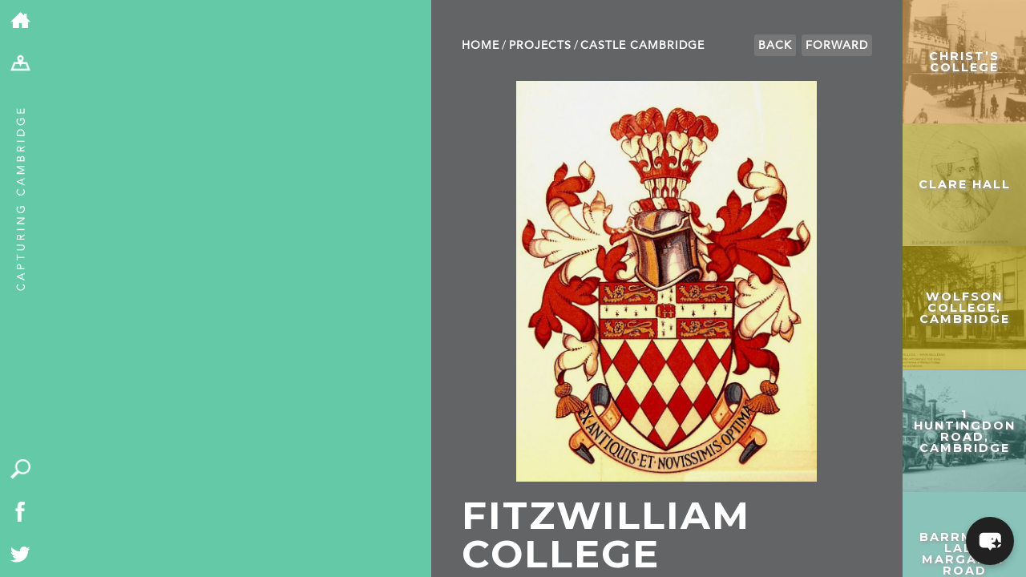

--- FILE ---
content_type: text/html; charset=UTF-8
request_url: https://capturingcambridge.org/castle/fitzwilliam-college/
body_size: 16906
content:
<!DOCTYPE html>
<!--[if IE 7]>
    <html class="ie ie7" lang="en-US">
<![endif]-->
<!--[if IE 8]>
    <html class="ie ie8" lang="en-US">
<![endif]-->
<!--[if !(IE 7) | !(IE 8) ]><!-->
<html lang="en-US">
    <!--<![endif]-->
    <head>
	<meta charset="UTF-8">
	<meta name="viewport" content="width=device-width, initial-scale=1.0, maximum-scale=1.0, user-scalable=1"/>
	<meta name="HandheldFriendly" content="true">
    <meta name="format-detection" content="telephone=no">
	<title>Fitzwilliam College | Capturing Cambridge</title>
	<link rel="profile" href="http://gmpg.org/xfn/11">
	<link rel="pingback" href="https://capturingcambridge.org/xmlrpc.php">
	<!--[if lt IE 9]>
	    <script src="https://capturingcambridge.org/wp-content/themes/capturingcambridge/js/html5.js"></script>
	<![endif]-->
	<meta name='robots' content='max-image-preview:large' />
<link rel='dns-prefetch' href='//cdn.maptiler.com' />
<link rel='dns-prefetch' href='//cdn.jsdelivr.net' />
<link rel='dns-prefetch' href='//ajax.googleapis.com' />
<link rel='dns-prefetch' href='//fonts.googleapis.com' />
<link rel="alternate" type="application/rss+xml" title="Capturing Cambridge &raquo; Feed" href="https://capturingcambridge.org/feed/" />
<link rel="alternate" type="application/rss+xml" title="Capturing Cambridge &raquo; Comments Feed" href="https://capturingcambridge.org/comments/feed/" />
<link rel="alternate" title="oEmbed (JSON)" type="application/json+oembed" href="https://capturingcambridge.org/wp-json/oembed/1.0/embed?url=https%3A%2F%2Fcapturingcambridge.org%2Fcastle%2Ffitzwilliam-college%2F" />
<link rel="alternate" title="oEmbed (XML)" type="text/xml+oembed" href="https://capturingcambridge.org/wp-json/oembed/1.0/embed?url=https%3A%2F%2Fcapturingcambridge.org%2Fcastle%2Ffitzwilliam-college%2F&#038;format=xml" />
<style id='wp-img-auto-sizes-contain-inline-css' type='text/css'>
img:is([sizes=auto i],[sizes^="auto," i]){contain-intrinsic-size:3000px 1500px}
/*# sourceURL=wp-img-auto-sizes-contain-inline-css */
</style>
<style id='wp-block-library-inline-css' type='text/css'>
:root{--wp-block-synced-color:#7a00df;--wp-block-synced-color--rgb:122,0,223;--wp-bound-block-color:var(--wp-block-synced-color);--wp-editor-canvas-background:#ddd;--wp-admin-theme-color:#007cba;--wp-admin-theme-color--rgb:0,124,186;--wp-admin-theme-color-darker-10:#006ba1;--wp-admin-theme-color-darker-10--rgb:0,107,160.5;--wp-admin-theme-color-darker-20:#005a87;--wp-admin-theme-color-darker-20--rgb:0,90,135;--wp-admin-border-width-focus:2px}@media (min-resolution:192dpi){:root{--wp-admin-border-width-focus:1.5px}}.wp-element-button{cursor:pointer}:root .has-very-light-gray-background-color{background-color:#eee}:root .has-very-dark-gray-background-color{background-color:#313131}:root .has-very-light-gray-color{color:#eee}:root .has-very-dark-gray-color{color:#313131}:root .has-vivid-green-cyan-to-vivid-cyan-blue-gradient-background{background:linear-gradient(135deg,#00d084,#0693e3)}:root .has-purple-crush-gradient-background{background:linear-gradient(135deg,#34e2e4,#4721fb 50%,#ab1dfe)}:root .has-hazy-dawn-gradient-background{background:linear-gradient(135deg,#faaca8,#dad0ec)}:root .has-subdued-olive-gradient-background{background:linear-gradient(135deg,#fafae1,#67a671)}:root .has-atomic-cream-gradient-background{background:linear-gradient(135deg,#fdd79a,#004a59)}:root .has-nightshade-gradient-background{background:linear-gradient(135deg,#330968,#31cdcf)}:root .has-midnight-gradient-background{background:linear-gradient(135deg,#020381,#2874fc)}:root{--wp--preset--font-size--normal:16px;--wp--preset--font-size--huge:42px}.has-regular-font-size{font-size:1em}.has-larger-font-size{font-size:2.625em}.has-normal-font-size{font-size:var(--wp--preset--font-size--normal)}.has-huge-font-size{font-size:var(--wp--preset--font-size--huge)}.has-text-align-center{text-align:center}.has-text-align-left{text-align:left}.has-text-align-right{text-align:right}.has-fit-text{white-space:nowrap!important}#end-resizable-editor-section{display:none}.aligncenter{clear:both}.items-justified-left{justify-content:flex-start}.items-justified-center{justify-content:center}.items-justified-right{justify-content:flex-end}.items-justified-space-between{justify-content:space-between}.screen-reader-text{border:0;clip-path:inset(50%);height:1px;margin:-1px;overflow:hidden;padding:0;position:absolute;width:1px;word-wrap:normal!important}.screen-reader-text:focus{background-color:#ddd;clip-path:none;color:#444;display:block;font-size:1em;height:auto;left:5px;line-height:normal;padding:15px 23px 14px;text-decoration:none;top:5px;width:auto;z-index:100000}html :where(.has-border-color){border-style:solid}html :where([style*=border-top-color]){border-top-style:solid}html :where([style*=border-right-color]){border-right-style:solid}html :where([style*=border-bottom-color]){border-bottom-style:solid}html :where([style*=border-left-color]){border-left-style:solid}html :where([style*=border-width]){border-style:solid}html :where([style*=border-top-width]){border-top-style:solid}html :where([style*=border-right-width]){border-right-style:solid}html :where([style*=border-bottom-width]){border-bottom-style:solid}html :where([style*=border-left-width]){border-left-style:solid}html :where(img[class*=wp-image-]){height:auto;max-width:100%}:where(figure){margin:0 0 1em}html :where(.is-position-sticky){--wp-admin--admin-bar--position-offset:var(--wp-admin--admin-bar--height,0px)}@media screen and (max-width:600px){html :where(.is-position-sticky){--wp-admin--admin-bar--position-offset:0px}}

/*# sourceURL=wp-block-library-inline-css */
</style><style id='global-styles-inline-css' type='text/css'>
:root{--wp--preset--aspect-ratio--square: 1;--wp--preset--aspect-ratio--4-3: 4/3;--wp--preset--aspect-ratio--3-4: 3/4;--wp--preset--aspect-ratio--3-2: 3/2;--wp--preset--aspect-ratio--2-3: 2/3;--wp--preset--aspect-ratio--16-9: 16/9;--wp--preset--aspect-ratio--9-16: 9/16;--wp--preset--color--black: #000000;--wp--preset--color--cyan-bluish-gray: #abb8c3;--wp--preset--color--white: #ffffff;--wp--preset--color--pale-pink: #f78da7;--wp--preset--color--vivid-red: #cf2e2e;--wp--preset--color--luminous-vivid-orange: #ff6900;--wp--preset--color--luminous-vivid-amber: #fcb900;--wp--preset--color--light-green-cyan: #7bdcb5;--wp--preset--color--vivid-green-cyan: #00d084;--wp--preset--color--pale-cyan-blue: #8ed1fc;--wp--preset--color--vivid-cyan-blue: #0693e3;--wp--preset--color--vivid-purple: #9b51e0;--wp--preset--gradient--vivid-cyan-blue-to-vivid-purple: linear-gradient(135deg,rgb(6,147,227) 0%,rgb(155,81,224) 100%);--wp--preset--gradient--light-green-cyan-to-vivid-green-cyan: linear-gradient(135deg,rgb(122,220,180) 0%,rgb(0,208,130) 100%);--wp--preset--gradient--luminous-vivid-amber-to-luminous-vivid-orange: linear-gradient(135deg,rgb(252,185,0) 0%,rgb(255,105,0) 100%);--wp--preset--gradient--luminous-vivid-orange-to-vivid-red: linear-gradient(135deg,rgb(255,105,0) 0%,rgb(207,46,46) 100%);--wp--preset--gradient--very-light-gray-to-cyan-bluish-gray: linear-gradient(135deg,rgb(238,238,238) 0%,rgb(169,184,195) 100%);--wp--preset--gradient--cool-to-warm-spectrum: linear-gradient(135deg,rgb(74,234,220) 0%,rgb(151,120,209) 20%,rgb(207,42,186) 40%,rgb(238,44,130) 60%,rgb(251,105,98) 80%,rgb(254,248,76) 100%);--wp--preset--gradient--blush-light-purple: linear-gradient(135deg,rgb(255,206,236) 0%,rgb(152,150,240) 100%);--wp--preset--gradient--blush-bordeaux: linear-gradient(135deg,rgb(254,205,165) 0%,rgb(254,45,45) 50%,rgb(107,0,62) 100%);--wp--preset--gradient--luminous-dusk: linear-gradient(135deg,rgb(255,203,112) 0%,rgb(199,81,192) 50%,rgb(65,88,208) 100%);--wp--preset--gradient--pale-ocean: linear-gradient(135deg,rgb(255,245,203) 0%,rgb(182,227,212) 50%,rgb(51,167,181) 100%);--wp--preset--gradient--electric-grass: linear-gradient(135deg,rgb(202,248,128) 0%,rgb(113,206,126) 100%);--wp--preset--gradient--midnight: linear-gradient(135deg,rgb(2,3,129) 0%,rgb(40,116,252) 100%);--wp--preset--font-size--small: 13px;--wp--preset--font-size--medium: 20px;--wp--preset--font-size--large: 36px;--wp--preset--font-size--x-large: 42px;--wp--preset--spacing--20: 0.44rem;--wp--preset--spacing--30: 0.67rem;--wp--preset--spacing--40: 1rem;--wp--preset--spacing--50: 1.5rem;--wp--preset--spacing--60: 2.25rem;--wp--preset--spacing--70: 3.38rem;--wp--preset--spacing--80: 5.06rem;--wp--preset--shadow--natural: 6px 6px 9px rgba(0, 0, 0, 0.2);--wp--preset--shadow--deep: 12px 12px 50px rgba(0, 0, 0, 0.4);--wp--preset--shadow--sharp: 6px 6px 0px rgba(0, 0, 0, 0.2);--wp--preset--shadow--outlined: 6px 6px 0px -3px rgb(255, 255, 255), 6px 6px rgb(0, 0, 0);--wp--preset--shadow--crisp: 6px 6px 0px rgb(0, 0, 0);}:where(.is-layout-flex){gap: 0.5em;}:where(.is-layout-grid){gap: 0.5em;}body .is-layout-flex{display: flex;}.is-layout-flex{flex-wrap: wrap;align-items: center;}.is-layout-flex > :is(*, div){margin: 0;}body .is-layout-grid{display: grid;}.is-layout-grid > :is(*, div){margin: 0;}:where(.wp-block-columns.is-layout-flex){gap: 2em;}:where(.wp-block-columns.is-layout-grid){gap: 2em;}:where(.wp-block-post-template.is-layout-flex){gap: 1.25em;}:where(.wp-block-post-template.is-layout-grid){gap: 1.25em;}.has-black-color{color: var(--wp--preset--color--black) !important;}.has-cyan-bluish-gray-color{color: var(--wp--preset--color--cyan-bluish-gray) !important;}.has-white-color{color: var(--wp--preset--color--white) !important;}.has-pale-pink-color{color: var(--wp--preset--color--pale-pink) !important;}.has-vivid-red-color{color: var(--wp--preset--color--vivid-red) !important;}.has-luminous-vivid-orange-color{color: var(--wp--preset--color--luminous-vivid-orange) !important;}.has-luminous-vivid-amber-color{color: var(--wp--preset--color--luminous-vivid-amber) !important;}.has-light-green-cyan-color{color: var(--wp--preset--color--light-green-cyan) !important;}.has-vivid-green-cyan-color{color: var(--wp--preset--color--vivid-green-cyan) !important;}.has-pale-cyan-blue-color{color: var(--wp--preset--color--pale-cyan-blue) !important;}.has-vivid-cyan-blue-color{color: var(--wp--preset--color--vivid-cyan-blue) !important;}.has-vivid-purple-color{color: var(--wp--preset--color--vivid-purple) !important;}.has-black-background-color{background-color: var(--wp--preset--color--black) !important;}.has-cyan-bluish-gray-background-color{background-color: var(--wp--preset--color--cyan-bluish-gray) !important;}.has-white-background-color{background-color: var(--wp--preset--color--white) !important;}.has-pale-pink-background-color{background-color: var(--wp--preset--color--pale-pink) !important;}.has-vivid-red-background-color{background-color: var(--wp--preset--color--vivid-red) !important;}.has-luminous-vivid-orange-background-color{background-color: var(--wp--preset--color--luminous-vivid-orange) !important;}.has-luminous-vivid-amber-background-color{background-color: var(--wp--preset--color--luminous-vivid-amber) !important;}.has-light-green-cyan-background-color{background-color: var(--wp--preset--color--light-green-cyan) !important;}.has-vivid-green-cyan-background-color{background-color: var(--wp--preset--color--vivid-green-cyan) !important;}.has-pale-cyan-blue-background-color{background-color: var(--wp--preset--color--pale-cyan-blue) !important;}.has-vivid-cyan-blue-background-color{background-color: var(--wp--preset--color--vivid-cyan-blue) !important;}.has-vivid-purple-background-color{background-color: var(--wp--preset--color--vivid-purple) !important;}.has-black-border-color{border-color: var(--wp--preset--color--black) !important;}.has-cyan-bluish-gray-border-color{border-color: var(--wp--preset--color--cyan-bluish-gray) !important;}.has-white-border-color{border-color: var(--wp--preset--color--white) !important;}.has-pale-pink-border-color{border-color: var(--wp--preset--color--pale-pink) !important;}.has-vivid-red-border-color{border-color: var(--wp--preset--color--vivid-red) !important;}.has-luminous-vivid-orange-border-color{border-color: var(--wp--preset--color--luminous-vivid-orange) !important;}.has-luminous-vivid-amber-border-color{border-color: var(--wp--preset--color--luminous-vivid-amber) !important;}.has-light-green-cyan-border-color{border-color: var(--wp--preset--color--light-green-cyan) !important;}.has-vivid-green-cyan-border-color{border-color: var(--wp--preset--color--vivid-green-cyan) !important;}.has-pale-cyan-blue-border-color{border-color: var(--wp--preset--color--pale-cyan-blue) !important;}.has-vivid-cyan-blue-border-color{border-color: var(--wp--preset--color--vivid-cyan-blue) !important;}.has-vivid-purple-border-color{border-color: var(--wp--preset--color--vivid-purple) !important;}.has-vivid-cyan-blue-to-vivid-purple-gradient-background{background: var(--wp--preset--gradient--vivid-cyan-blue-to-vivid-purple) !important;}.has-light-green-cyan-to-vivid-green-cyan-gradient-background{background: var(--wp--preset--gradient--light-green-cyan-to-vivid-green-cyan) !important;}.has-luminous-vivid-amber-to-luminous-vivid-orange-gradient-background{background: var(--wp--preset--gradient--luminous-vivid-amber-to-luminous-vivid-orange) !important;}.has-luminous-vivid-orange-to-vivid-red-gradient-background{background: var(--wp--preset--gradient--luminous-vivid-orange-to-vivid-red) !important;}.has-very-light-gray-to-cyan-bluish-gray-gradient-background{background: var(--wp--preset--gradient--very-light-gray-to-cyan-bluish-gray) !important;}.has-cool-to-warm-spectrum-gradient-background{background: var(--wp--preset--gradient--cool-to-warm-spectrum) !important;}.has-blush-light-purple-gradient-background{background: var(--wp--preset--gradient--blush-light-purple) !important;}.has-blush-bordeaux-gradient-background{background: var(--wp--preset--gradient--blush-bordeaux) !important;}.has-luminous-dusk-gradient-background{background: var(--wp--preset--gradient--luminous-dusk) !important;}.has-pale-ocean-gradient-background{background: var(--wp--preset--gradient--pale-ocean) !important;}.has-electric-grass-gradient-background{background: var(--wp--preset--gradient--electric-grass) !important;}.has-midnight-gradient-background{background: var(--wp--preset--gradient--midnight) !important;}.has-small-font-size{font-size: var(--wp--preset--font-size--small) !important;}.has-medium-font-size{font-size: var(--wp--preset--font-size--medium) !important;}.has-large-font-size{font-size: var(--wp--preset--font-size--large) !important;}.has-x-large-font-size{font-size: var(--wp--preset--font-size--x-large) !important;}
/*# sourceURL=global-styles-inline-css */
</style>

<style id='classic-theme-styles-inline-css' type='text/css'>
/*! This file is auto-generated */
.wp-block-button__link{color:#fff;background-color:#32373c;border-radius:9999px;box-shadow:none;text-decoration:none;padding:calc(.667em + 2px) calc(1.333em + 2px);font-size:1.125em}.wp-block-file__button{background:#32373c;color:#fff;text-decoration:none}
/*# sourceURL=/wp-includes/css/classic-themes.min.css */
</style>
<link rel='stylesheet' id='maptiler-css-css' href='//cdn.maptiler.com/maptiler-sdk-js/v1.2.0/maptiler-sdk.css' type='text/css' media='' />
<link rel='stylesheet' id='maptiler-geocontrol-css-css' href='https://cdn.maptiler.com/maptiler-geocoding-control/v0.0.98/style.css' type='text/css' media='' />
<link rel='stylesheet' id='capcam-data-css-css' href='https://capturingcambridge.org/wp-content/plugins/capcam-data/public/css/capcam-data-maptiler.css?ver=1.0.6' type='text/css' media='' />
<link rel='stylesheet' id='contact-form-7-css' href='https://capturingcambridge.org/wp-content/plugins/contact-form-7/includes/css/styles.css?ver=6.1.4' type='text/css' media='all' />
<style id='contact-form-7-inline-css' type='text/css'>
.wpcf7 .wpcf7-recaptcha iframe {margin-bottom: 0;}.wpcf7 .wpcf7-recaptcha[data-align="center"] > div {margin: 0 auto;}.wpcf7 .wpcf7-recaptcha[data-align="right"] > div {margin: 0 0 0 auto;}
/*# sourceURL=contact-form-7-inline-css */
</style>
<link rel='stylesheet' id='bwg_fonts-css' href='https://capturingcambridge.org/wp-content/plugins/photo-gallery/css/bwg-fonts/fonts.css?ver=0.0.1' type='text/css' media='all' />
<link rel='stylesheet' id='sumoselect-css' href='https://capturingcambridge.org/wp-content/plugins/photo-gallery/css/sumoselect.min.css?ver=3.4.6' type='text/css' media='all' />
<link rel='stylesheet' id='mCustomScrollbar-css' href='https://capturingcambridge.org/wp-content/plugins/photo-gallery/css/jquery.mCustomScrollbar.min.css?ver=3.1.5' type='text/css' media='all' />
<link rel='stylesheet' id='bwg_googlefonts-css' href='https://fonts.googleapis.com/css?family=Ubuntu&#038;subset=greek,latin,greek-ext,vietnamese,cyrillic-ext,latin-ext,cyrillic' type='text/css' media='all' />
<link rel='stylesheet' id='bwg_frontend-css' href='https://capturingcambridge.org/wp-content/plugins/photo-gallery/css/styles.min.css?ver=1.8.35' type='text/css' media='all' />
<link rel='stylesheet' id='mxchat-chat-css-css' href='https://capturingcambridge.org/wp-content/plugins/mxchat-basic/includes/../css/chat-style.css?ver=3.0.0' type='text/css' media='all' />
<link rel='stylesheet' id='twentyfourteen-lato-css' href='//fonts.googleapis.com/css?family=Lato%3A300%2C400%2C700%2C900%2C300italic%2C400italic%2C700italic' type='text/css' media='all' />
<link rel='stylesheet' id='genericons-css' href='https://capturingcambridge.org/wp-content/themes/capturingcambridge/genericons/genericons.css?ver=3.0.2' type='text/css' media='all' />
<link rel='stylesheet' id='twentyfourteen-style-css' href='https://capturingcambridge.org/wp-content/themes/capturingcambridge/style.css?ver=31' type='text/css' media='all' />
<link rel='stylesheet' id='dflip-style-css' href='https://capturingcambridge.org/wp-content/plugins/3d-flipbook-dflip-lite/assets/css/dflip.min.css?ver=2.4.20' type='text/css' media='all' />
<link rel='stylesheet' id='boxzilla-css' href='https://capturingcambridge.org/wp-content/plugins/boxzilla/assets/css/styles.css?ver=3.4.5' type='text/css' media='all' />
<script type="text/javascript" src="//cdn.maptiler.com/maptiler-sdk-js/v1.2.0/maptiler-sdk.umd.min.js" id="maptiler-js-js"></script>
<script type="text/javascript" src="//cdn.maptiler.com/maptiler-geocoding-control/v0.0.98/maptilersdk.umd.js" id="maptiler-geocontrol-js-js"></script>
<script type="text/javascript" src="https://cdn.jsdelivr.net/npm/js-cookie@3.0.5/dist/js.cookie.min.js" id="jscookie-js-js"></script>
<script type="text/javascript" src="https://capturingcambridge.org/wp-content/plugins/capcam-data/public/js/maptiler/map.js?key=NhUOnw38YAO3jjfomVhh&amp;ver=1.0.6" id="maptiler-map-js"></script>
<script type="text/javascript" src="https://capturingcambridge.org/wp-includes/js/jquery/jquery.min.js?ver=3.7.1" id="jquery-core-js"></script>
<script type="text/javascript" src="https://capturingcambridge.org/wp-includes/js/jquery/jquery-migrate.min.js?ver=3.4.1" id="jquery-migrate-js"></script>
<script type="text/javascript" src="https://capturingcambridge.org/wp-content/plugins/photo-gallery/js/jquery.sumoselect.min.js?ver=3.4.6" id="sumoselect-js"></script>
<script type="text/javascript" src="https://capturingcambridge.org/wp-content/plugins/photo-gallery/js/tocca.min.js?ver=2.0.9" id="bwg_mobile-js"></script>
<script type="text/javascript" src="https://capturingcambridge.org/wp-content/plugins/photo-gallery/js/jquery.mCustomScrollbar.concat.min.js?ver=3.1.5" id="mCustomScrollbar-js"></script>
<script type="text/javascript" src="https://capturingcambridge.org/wp-content/plugins/photo-gallery/js/jquery.fullscreen.min.js?ver=0.6.0" id="jquery-fullscreen-js"></script>
<script type="text/javascript" id="bwg_frontend-js-extra">
/* <![CDATA[ */
var bwg_objectsL10n = {"bwg_field_required":"field is required.","bwg_mail_validation":"This is not a valid email address.","bwg_search_result":"There are no images matching your search.","bwg_select_tag":"Select Tag","bwg_order_by":"Order By","bwg_search":"Search","bwg_show_ecommerce":"Show Ecommerce","bwg_hide_ecommerce":"Hide Ecommerce","bwg_show_comments":"Show Comments","bwg_hide_comments":"Hide Comments","bwg_restore":"Restore","bwg_maximize":"Maximize","bwg_fullscreen":"Fullscreen","bwg_exit_fullscreen":"Exit Fullscreen","bwg_search_tag":"SEARCH...","bwg_tag_no_match":"No tags found","bwg_all_tags_selected":"All tags selected","bwg_tags_selected":"tags selected","play":"Play","pause":"Pause","is_pro":"","bwg_play":"Play","bwg_pause":"Pause","bwg_hide_info":"Hide info","bwg_show_info":"Show info","bwg_hide_rating":"Hide rating","bwg_show_rating":"Show rating","ok":"Ok","cancel":"Cancel","select_all":"Select all","lazy_load":"0","lazy_loader":"https://capturingcambridge.org/wp-content/plugins/photo-gallery/images/ajax_loader.png","front_ajax":"0","bwg_tag_see_all":"see all tags","bwg_tag_see_less":"see less tags"};
//# sourceURL=bwg_frontend-js-extra
/* ]]> */
</script>
<script type="text/javascript" src="https://capturingcambridge.org/wp-content/plugins/photo-gallery/js/scripts.min.js?ver=1.8.35" id="bwg_frontend-js"></script>
<script type="text/javascript" src="//ajax.googleapis.com/ajax/libs/jqueryui/1.10.4/jquery-ui.min.js" id="google-jquery-ui-js"></script>
<link rel="https://api.w.org/" href="https://capturingcambridge.org/wp-json/" /><link rel="alternate" title="JSON" type="application/json" href="https://capturingcambridge.org/wp-json/wp/v2/posts/13002" /><link rel="EditURI" type="application/rsd+xml" title="RSD" href="https://capturingcambridge.org/xmlrpc.php?rsd" />
<meta name="generator" content="WordPress 6.9" />
<link rel="canonical" href="https://capturingcambridge.org/castle/fitzwilliam-college/" />
<link rel='shortlink' href='https://capturingcambridge.org/?p=13002' />
<style type="text/css">.recentcomments a{display:inline !important;padding:0 !important;margin:0 !important;}</style><script>(()=>{var o=[],i={};["on","off","toggle","show"].forEach((l=>{i[l]=function(){o.push([l,arguments])}})),window.Boxzilla=i,window.boxzilla_queue=o})();</script>	<link media="print" href='https://capturingcambridge.org/wp-content/themes/capturingcambridge/print.css' rel='stylesheet' type='text/css'>
	<script type="text/javascript" src="https://capturingcambridge.org/wp-content/themes/capturingcambridge/js/modernizr.js"></script>

        <link rel="stylesheet" href="https://cdn.jsdelivr.net/npm/@fancyapps/ui@5.0/dist/fancybox/fancybox.css"/>

	<link href='//fonts.googleapis.com/css?family=Montserrat:400,700' rel='stylesheet' type='text/css'>
		<link rel="apple-touch-icon" sizes="57x57" href="/apple-touch-icon-57x57.png?v=WGGaa9200R">
	<link rel="apple-touch-icon" sizes="60x60" href="/apple-touch-icon-60x60.png?v=WGGaa9200R">
	<link rel="apple-touch-icon" sizes="72x72" href="/apple-touch-icon-72x72.png?v=WGGaa9200R">
	<link rel="apple-touch-icon" sizes="76x76" href="/apple-touch-icon-76x76.png?v=WGGaa9200R">
	<link rel="apple-touch-icon" sizes="114x114" href="/apple-touch-icon-114x114.png?v=WGGaa9200R">
	<link rel="apple-touch-icon" sizes="120x120" href="/apple-touch-icon-120x120.png?v=WGGaa9200R">
	<link rel="apple-touch-icon" sizes="144x144" href="/apple-touch-icon-144x144.png?v=WGGaa9200R">
	<link rel="apple-touch-icon" sizes="152x152" href="/apple-touch-icon-152x152.png?v=WGGaa9200R">
	<link rel="apple-touch-icon" sizes="180x180" href="/apple-touch-icon-180x180.png?v=WGGaa9200R">
	<link rel="icon" type="image/png" href="/favicon-32x32.png?v=WGGaa9200R" sizes="32x32">
	<link rel="icon" type="image/png" href="/favicon-194x194.png?v=WGGaa9200R" sizes="194x194">
	<link rel="icon" type="image/png" href="/favicon-96x96.png?v=WGGaa9200R" sizes="96x96">
	<link rel="icon" type="image/png" href="/android-chrome-192x192.png?v=WGGaa9200R" sizes="192x192">
	<link rel="icon" type="image/png" href="/favicon-16x16.png?v=WGGaa9200R" sizes="16x16">
	<link rel="manifest" href="/manifest.json?v=WGGaa9200R">
	<link rel="shortcut icon" href="/favicon.ico?v=WGGaa9200R">

	<meta name="msapplication-TileColor" content="#5fcaa6">
	<meta name="msapplication-TileImage" content="/mstile-144x144.png?v=WGGaa9200R">
	<meta name="theme-color" content="#5fcaa6">

	<meta name="description" content="History of Fitzwilliam College">
	<meta name="twitter:card" content="summary"></meta>
	<meta property="og:type" content="article" />
	<meta property="og:title" content="Fitzwilliam College | Capturing Cambridge" />
	<meta property="og:description" content="History of Fitzwilliam College " />
	<meta property="og:image" content="https://capturingcambridge.org/wp-content/uploads/2017/12/800px-The_full_achievement_of_arms_of_fitzwilliam_college_cambridge-768x1024.jpg" /><meta property="og:image:width" content="474" /><meta property="og:image:height" content="632" />	<meta name="graphql:nonce" content="f213fb49ad " />

	<style>
	 #detailContainer #breadcrumbs li a:hover,#detailContainer p a:hover {color: #63c9a6;}
	 #projectContainer #breadcrumbs li a:hover {color:black;}
	</style>

	<!-- Google tag (gtag.js) -->
	<script async src="https://www.googletagmanager.com/gtag/js?id=G-ZGVYX77Q6J"></script>
	<script>
	 window.dataLayer = window.dataLayer || [];
	 function gtag(){dataLayer.push(arguments);}
	 gtag('js', new Date());

	 gtag('config', 'G-ZGVYX77Q6J');
	</script>
    </head>

    <body class="wp-singular post-template-default single single-post postid-13002 single-format-standard wp-theme-capturingcambridge metaslider-plugin group-blog masthead-fixed full-width singular" >
	<div id="page">
	    <div id="toolbar">
		<ul class="breakout">
		    <li><a href="/"><img alt="home" src="https://capturingcambridge.org/wp-content/themes/capturingcambridge/images/home-icon.png" /></a></li>
		    <li class="desktopOnly"><a href="/map"><img alt="map" src="https://capturingcambridge.org/wp-content/themes/capturingcambridge/images/map.png" /></a></li>
		    <li class="mobileOnly"><a href="/map" class="mapLink"><img alt="map" src="https://capturingcambridge.org/wp-content/themes/capturingcambridge/images/map.png" /></a></li>
		    <li class="mobileOnly"><a href="/map?search=1" id="search-mobile"><img alt="search" src="https://capturingcambridge.org/wp-content/themes/capturingcambridge/images/search.png" /></a></li>
		    <li class="desktopOnly adminOnly" id="edit"><a href="#"><img alt="edit" src="https://capturingcambridge.org/wp-content/themes/capturingcambridge/images/edit-map-icon.png" /></a></li>
            <li class="desktopOnly adminOnly" id="editcancel"><a href="#"><img alt="cancel" src="https://capturingcambridge.org/wp-content/themes/capturingcambridge/images/cancel-icon.png" /></a></li>
		    <li class="desktopOnly adminOnly" id="editconfirm"><a href="#"><img alt="confirm" src="https://capturingcambridge.org/wp-content/themes/capturingcambridge/images/confirm-icon.png" /></a></li>
		</ul>
		<div id="tag">
		    <a href="/"><img src="https://capturingcambridge.org/wp-content/themes/capturingcambridge/images/strap.png" alt="Capturing Cambridge" /></a>
		</div>
		<div id="quick" class="desktopOnly">
		    <ul class="breakout">
			<li><a href="/map?search=1" id="search"><img src="https://capturingcambridge.org/wp-content/themes/capturingcambridge/images/search.png" alt="search" /></a></li>
			<li><a href="https://www.facebook.com/The-Museum-of-Cambridge-636316196391194/"><img src="https://capturingcambridge.org/wp-content/themes/capturingcambridge/images/facebook.png" alt="Facebook" /></a></li>
			<li><a href="https://twitter.com/MuseumOfCamb"><img src="https://capturingcambridge.org/wp-content/themes/capturingcambridge/images/twitter.png" alt="Twitter" /></a></li>
		    </ul>
		</div>
	    </div>

<div id="firstContainer" class="smallMap">
        <div id="mapCanvas" class="postMap"
         data-lat="52.214602" data-lng=" 0.105129"
         data-prev="/wp-json/m/v1/nav/p?cat=271&id=13002"
         data-next="/wp-json/m/v1/nav/n?cat=271&id=13002">
    </div>
        <div id="quick-search" class="" style="background-color:#58aa9d;"><div><h3>Search by topic</h3><ul class='wp-tag-cloud' role='list'>
	<li><a href="https://capturingcambridge.org/tag/archaeology/" class="tag-cloud-link tag-link-164 tag-link-position-1" style="font-size: 10.595505617978pt;" aria-label="archaeology (146 items)">archaeology</a></li>
	<li><a href="https://capturingcambridge.org/tag/building-of-local-interest/" class="tag-cloud-link tag-link-2250 tag-link-position-2" style="font-size: 15.550561797753pt;" aria-label="Building of Local Interest (631 items)">Building of Local Interest</a></li>
	<li><a href="https://capturingcambridge.org/tag/chapel/" class="tag-cloud-link tag-link-116 tag-link-position-3" style="font-size: 8pt;" aria-label="chapel (68 items)">chapel</a></li>
	<li><a href="https://capturingcambridge.org/tag/charity/" class="tag-cloud-link tag-link-2937 tag-link-position-4" style="font-size: 11.775280898876pt;" aria-label="charity (206 items)">charity</a></li>
	<li><a href="https://capturingcambridge.org/tag/church/" class="tag-cloud-link tag-link-149 tag-link-position-5" style="font-size: 12.719101123596pt;" aria-label="church (276 items)">church</a></li>
	<li><a href="https://capturingcambridge.org/tag/crime/" class="tag-cloud-link tag-link-552 tag-link-position-6" style="font-size: 10.280898876404pt;" aria-label="crime (134 items)">crime</a></li>
	<li><a href="https://capturingcambridge.org/tag/dressmaker/" class="tag-cloud-link tag-link-568 tag-link-position-7" style="font-size: 9.0224719101124pt;" aria-label="dressmaker (92 items)">dressmaker</a></li>
	<li><a href="https://capturingcambridge.org/tag/fire/" class="tag-cloud-link tag-link-997 tag-link-position-8" style="font-size: 8pt;" aria-label="fire (68 items)">fire</a></li>
	<li><a href="https://capturingcambridge.org/tag/great-eastern-railway/" class="tag-cloud-link tag-link-597 tag-link-position-9" style="font-size: 8.6292134831461pt;" aria-label="Great Eastern Railway (83 items)">Great Eastern Railway</a></li>
	<li><a href="https://capturingcambridge.org/tag/listed-building/" class="tag-cloud-link tag-link-148 tag-link-position-10" style="font-size: 22pt;" aria-label="Listed building (4,183 items)">Listed building</a></li>
	<li><a href="https://capturingcambridge.org/tag/mapping-relief/" class="tag-cloud-link tag-link-2935 tag-link-position-11" style="font-size: 11.696629213483pt;" aria-label="Mapping Relief (205 items)">Mapping Relief</a></li>
	<li><a href="https://capturingcambridge.org/tag/medieval/" class="tag-cloud-link tag-link-1358 tag-link-position-12" style="font-size: 13.977528089888pt;" aria-label="medieval (393 items)">medieval</a></li>
	<li><a href="https://capturingcambridge.org/tag/oral-history/" class="tag-cloud-link tag-link-54 tag-link-position-13" style="font-size: 10.202247191011pt;" aria-label="oral history (132 items)">oral history</a></li>
	<li><a href="https://capturingcambridge.org/tag/poverty/" class="tag-cloud-link tag-link-2936 tag-link-position-14" style="font-size: 11.696629213483pt;" aria-label="poverty (205 items)">poverty</a></li>
	<li><a href="https://capturingcambridge.org/tag/public-house/" class="tag-cloud-link tag-link-356 tag-link-position-15" style="font-size: 15.47191011236pt;" aria-label="Public House (612 items)">Public House</a></li>
	<li><a href="https://capturingcambridge.org/tag/religious-house/" class="tag-cloud-link tag-link-351 tag-link-position-16" style="font-size: 8.3932584269663pt;" aria-label="Religious House (76 items)">Religious House</a></li>
	<li><a href="https://capturingcambridge.org/tag/roman/" class="tag-cloud-link tag-link-1046 tag-link-position-17" style="font-size: 9.4157303370787pt;" aria-label="Roman (104 items)">Roman</a></li>
	<li><a href="https://capturingcambridge.org/tag/scholar/" class="tag-cloud-link tag-link-686 tag-link-position-18" style="font-size: 12.325842696629pt;" aria-label="scholar (247 items)">scholar</a></li>
	<li><a href="https://capturingcambridge.org/tag/school/" class="tag-cloud-link tag-link-125 tag-link-position-19" style="font-size: 10.910112359551pt;" aria-label="school (162 items)">school</a></li>
	<li><a href="https://capturingcambridge.org/tag/then-and-now/" class="tag-cloud-link tag-link-2794 tag-link-position-20" style="font-size: 10.516853932584pt;" aria-label="Then and Now (145 items)">Then and Now</a></li>
	<li><a href="https://capturingcambridge.org/tag/tudor/" class="tag-cloud-link tag-link-1539 tag-link-position-21" style="font-size: 14.606741573034pt;" aria-label="tudor (483 items)">tudor</a></li>
	<li><a href="https://capturingcambridge.org/tag/women/" class="tag-cloud-link tag-link-1287 tag-link-position-22" style="font-size: 8.6292134831461pt;" aria-label="women (82 items)">women</a></li>
	<li><a href="https://capturingcambridge.org/tag/work/" class="tag-cloud-link tag-link-22 tag-link-position-23" style="font-size: 15.629213483146pt;" aria-label="work (643 items)">work</a></li>
	<li><a href="https://capturingcambridge.org/tag/world-war-one/" class="tag-cloud-link tag-link-103 tag-link-position-24" style="font-size: 16.730337078652pt;" aria-label="world war one (881 items)">world war one</a></li>
	<li><a href="https://capturingcambridge.org/tag/world-war-two/" class="tag-cloud-link tag-link-182 tag-link-position-25" style="font-size: 16.179775280899pt;" aria-label="world war two (754 items)">world war two</a></li>
</ul>
<div id="search-box"><h3>Search by text</h3><form method="get" action="/">
      <input type="search-input" class="search-input" name="s" title="search Capturing Cambridge" placeholder="type here" autocomplete="off" />
      <button type="submit">GO</button>
    </form></div></div></div></div>
<div id="detailContainer">
    <ul id="breadcrumbs" class="breadcrumbs"><li class="item-home"><a class="bread-link bread-home" href="https://capturingcambridge.org" title="Home">Home</a></li><li class="separator separator-home"> / </li><li class="item-projects"><a class="bread-link bread-projects" href="/projects/" title="Projects">Projects</a></li><li class="separator separator-projects"> / </li><li class="item-cat item-cat-271 item-cat-castle"><a class="bread-cat bread-cat-271 bread-cat-castle" href="https://capturingcambridge.org/projects/castle/" title="Castle Cambridge">Castle Cambridge</a></li><li class="navpills"><span class="navpill navprev"><a title="Go back along street or in project" href="/wp-json/m/v1/nav/p?cat=271&id=13002">Back</a></span><span class="navpill navnext"><a title="Go forward along street or in project" href="/wp-json/m/v1/nav/n?cat=271&id=13002">Forward</a></span></li></ul>
    <div class="blog-details-content">
    <a class="single-featured-image" href="https://capturingcambridge.org/wp-content/uploads/2017/12/800px-The_full_achievement_of_arms_of_fitzwilliam_college_cambridge-768x1024.jpg"><img src="https://capturingcambridge.org/wp-content/uploads/2017/12/800px-The_full_achievement_of_arms_of_fitzwilliam_college_cambridge-768x1024.jpg" /></a><h2>Fitzwilliam College</h2><h4>History of Fitzwilliam College</h4><p>General information about Fitzwilliam College can be found on <a href="https://en.wikipedia.org/wiki/Fitzwilliam_College,_Cambridge">Wikipedia.</a></p>

    <div id="tags"><h3>Tags</h3><ul><li><a href="https://capturingcambridge.org/tag/college/" rel="tag">college</a></li></ul></div>
    </div>

    <link rel='stylesheet' id='scriptlesssocialsharing-css' href='https://capturingcambridge.org/wp-content/plugins/scriptless-social-sharing/includes/css/scriptlesssocialsharing-style.css?ver=3.3.1' type='text/css' media='all' />
<style id='scriptlesssocialsharing-inline-css' type='text/css'>
.scriptlesssocialsharing__buttons a.button { padding: 12px; flex: 0; }@media only screen and (max-width: 767px) { .scriptlesssocialsharing .sss-name { position: absolute; clip: rect(1px, 1px, 1px, 1px); height: 1px; width: 1px; border: 0; overflow: hidden; } }
/*# sourceURL=scriptlesssocialsharing-inline-css */
</style>
<div class="scriptlesssocialsharing"><h3 class="scriptlesssocialsharing__heading">Share this article</h3><div class="scriptlesssocialsharing__buttons"><a class="button facebook" target="_blank" href="https://www.facebook.com/sharer/sharer.php?u=https%3A%2F%2Fcapturingcambridge.org%2Fcastle%2Ffitzwilliam-college%2F" rel="noopener noreferrer nofollow" ><svg xmlns="http://www.w3.org/2000/svg" viewbox="0 0 512 512" class="scriptlesssocialsharing__icon facebook" fill="currentcolor" height="1em" width="1em" aria-hidden="true" focusable="false" role="img"><!-- Font Awesome Free 5.15.4 by @fontawesome - https://fontawesome.com License - https://fontawesome.com/license/free (Icons: CC BY 4.0, Fonts: SIL OFL 1.1, Code: MIT License) --><path d="M504 256C504 119 393 8 256 8S8 119 8 256c0 123.78 90.69 226.38 209.25 245V327.69h-63V256h63v-54.64c0-62.15 37-96.48 93.67-96.48 27.14 0 55.52 4.84 55.52 4.84v61h-31.28c-30.8 0-40.41 19.12-40.41 38.73V256h68.78l-11 71.69h-57.78V501C413.31 482.38 504 379.78 504 256z"></path></svg>
<span class="sss-name"><span class="screen-reader-text">Share on </span>Facebook</span></a><a class="button bluesky" target="_blank" href="https://bsky.app/intent/compose?text=Fitzwilliam%20College%3A%20https%3A%2F%2Fcapturingcambridge.org%2Fcastle%2Ffitzwilliam-college%2F" rel="noopener noreferrer nofollow" ><svg xmlns="http://www.w3.org/2000/svg" viewbox="0 0 512 512" class="scriptlesssocialsharing__icon bluesky" fill="currentcolor" height="1em" width="1em" aria-hidden="true" focusable="false" role="img"><!--!Font Awesome Free 6.7.2 by @fontawesome - https://fontawesome.com License - https://fontawesome.com/license/free Copyright 2025 Fonticons, Inc.--><path d="M111.8 62.2C170.2 105.9 233 194.7 256 242.4c23-47.6 85.8-136.4 144.2-180.2c42.1-31.6 110.3-56 110.3 21.8c0 15.5-8.9 130.5-14.1 149.2C478.2 298 412 314.6 353.1 304.5c102.9 17.5 129.1 75.5 72.5 133.5c-107.4 110.2-154.3-27.6-166.3-62.9l0 0c-1.7-4.9-2.6-7.8-3.3-7.8s-1.6 3-3.3 7.8l0 0c-12 35.3-59 173.1-166.3 62.9c-56.5-58-30.4-116 72.5-133.5C100 314.6 33.8 298 15.7 233.1C10.4 214.4 1.5 99.4 1.5 83.9c0-77.8 68.2-53.4 110.3-21.8z"></path></svg>
<span class="sss-name"><span class="screen-reader-text">Share on </span>Bluesky</span></a></div></div>
    <div id="contribute">
	<h3>Contribute</h3>
	<p>Do you have any information about the people or places in this article? If so, then please let us know using the <a href="/contact/">Contact page</a> or by emailing <a href="mailto:capturingcambridge@museumofcambridge.org.uk?subject=Fitzwilliam College">capturingcambridge@<wbr>museumofcambridge.org.uk</a>.</p>
    </div>

    <div id="license">
	<h3>License</h3>
        <p xmlns:cc="http://creativecommons.org/ns#" >This work is licensed under <a href="https://creativecommons.org/licenses/by-nc-sa/4.0/?ref=chooser-v1" target="_blank" rel="license noopener noreferrer" style="display:inline-block;">CC BY-NC-SA 4.0<img style="height:22px!important;margin-left:3px;vertical-align:text-bottom;" src="https://mirrors.creativecommons.org/presskit/icons/cc.svg?ref=chooser-v1" alt=""><img style="height:22px!important;margin-left:3px;vertical-align:text-bottom;" src="https://mirrors.creativecommons.org/presskit/icons/by.svg?ref=chooser-v1" alt=""><img style="height:22px!important;margin-left:3px;vertical-align:text-bottom;" src="https://mirrors.creativecommons.org/presskit/icons/nc.svg?ref=chooser-v1" alt=""><img style="height:22px!important;margin-left:3px;vertical-align:text-bottom;" src="https://mirrors.creativecommons.org/presskit/icons/sa.svg?ref=chooser-v1" alt=""></a></p>
    </div>
</div>

<div id="sidebar">
    <div class="block placeName">
	<div class="padding">
	    <a href="/">Castle Cambridge</a>
	</div>
    </div>
    <div class="sidebar-fact " style="background-color:#dd9933;"><a href="https://capturingcambridge.org/museum-of-cambridge/museum-exhibit-stories/christs-college-cambridge/"><div class="q"><h6 class="hoverTitle">Christ&#8217;s College</h6></div><img src="https://capturingcambridge.org/wp-content/uploads/2017/02/Screenshot-2021-09-11-at-20.14.22-400x400.png" style="opacity:0.47;" /></a></div><div class="sidebar-fact " style="background-color:#c6ac01;"><a href="https://capturingcambridge.org/newnham/clare-hall/"><div class="q"><h6 class="hoverTitle">Clare Hall</h6></div><img src="https://capturingcambridge.org/wp-content/uploads/2017/12/Screenshot-2024-02-07-at-11.39.13.png" style="opacity:0.52;" /></a></div><div class="sidebar-fact " style="background-color:#c6ac01;"><a href="https://capturingcambridge.org/newnham/wolfson-college-cambridge/"><div class="q"><h6 class="hoverTitle">Wolfson College, Cambridge</h6></div><img src="https://capturingcambridge.org/wp-content/uploads/2017/01/0038j-400x400.jpg" style="opacity:0.41;" /></a></div><div class="sidebar-fact " style="background-color:#58aa9d;"><a href="https://capturingcambridge.org/castle/huntingdon-road/1-huntingdon-road-cambridge/"><div class="q"><h6 class="hoverTitle">1 Huntingdon Road, Cambridge</h6></div><img src="https://capturingcambridge.org/wp-content/uploads/2026/01/Screenshot-2026-01-11-at-13.03.26-400x400.jpg" style="opacity:0.50;" /></a></div><div class="sidebar-fact " style="background-color:#58aa9d;"><a href="https://capturingcambridge.org/castle/lady-margaret-road/barrmore-lady-margaret-road/"><div class="q"><h6>Barrmore, Lady Margaret Road</h6></div><img src="https://capturingcambridge.org/wp-content/themes/capturingcambridge/images/trans.gif" style="opacity:0.30;" /></a></div><div class="sidebar-fact " style="background-color:#58aa9d;"><a href="https://capturingcambridge.org/castle/storeys-way/4-storeys-way/"><div class="q"><h6>4 Storey&#8217;s Way</h6></div><img src="https://capturingcambridge.org/wp-content/themes/capturingcambridge/images/trans.gif" style="opacity:0.25;" /></a></div><div class="sidebar-fact " style="background-color:#58aa9d;"><a href="https://capturingcambridge.org/castle/sherlock-road/1-sherlock-road/"><div class="q"><h6>1 Sherlock Road</h6></div><img src="https://capturingcambridge.org/wp-content/themes/capturingcambridge/images/trans.gif" style="opacity:0.21;" /></a></div><div class="sidebar-fact " style="background-color:#58aa9d;"><div class="iconOverlay"><img src="https://capturingcambridge.org/wp-content/themes/capturingcambridge/images/document.png" /></div><a href="https://capturingcambridge.org/castle/richmond-road/28-richmond-road/"><div class="q"><h6 class="hoverTitle">28 Richmond Road</h6></div><img src="https://capturingcambridge.org/wp-content/uploads/2025/04/Screenshot-2025-07-17-at-15.52.22-400x400.jpg" style="opacity:0.57;" /></a></div><div class="sidebar-fact " style="background-color:#58aa9d;"><a href="https://capturingcambridge.org/castle/castle-park/castle-park-gloucester-street-2/"><div class="q"><h6 class="hoverTitle">Castle Park (Gloucester Street) &#8211; Mapping Relief</h6></div><img src="https://capturingcambridge.org/wp-content/uploads/2021/04/Screenshot-2023-09-09-at-09.37.00-400x400.png" style="opacity:0.45;" /></a></div><div class="sidebar-fact " style="background-color:#58aa9d;"><a href="https://capturingcambridge.org/castle/richmond-road/richmond-road-mapping-relief/"><div class="q"><h6>Richmond Road &#8211; Mapping Relief</h6></div><img src="https://capturingcambridge.org/wp-content/themes/capturingcambridge/images/trans.gif" style="opacity:0.40;" /></a></div><div class="sidebar-fact " style="background-color:#58aa9d;"><a href="https://capturingcambridge.org/castle/oxford-road/oxford-road-mapping-relief/"><div class="q"><h6>Oxford Road &#8211; Mapping Relief</h6></div><img src="https://capturingcambridge.org/wp-content/themes/capturingcambridge/images/trans.gif" style="opacity:0.22;" /></a></div><div class="sidebar-fact " style="background-color:#58aa9d;"><a href="https://capturingcambridge.org/castle/pound-hill/pound-hill-mapping-relief/"><div class="q"><h6 class="hoverTitle">Pound Hill &#8211; Mapping Relief</h6></div><img src="https://capturingcambridge.org/wp-content/uploads/2023/09/Screenshot-2023-09-24-at-14.57.37-400x400.png" style="opacity:0.44;" /></a></div><div class="sidebar-fact " style="background-color:#58aa9d;"><a href="https://capturingcambridge.org/castle/shelly-row/shelly-row-mapping-relief/"><div class="q"><h6 class="hoverTitle">Shelly Row &#8211; Mapping Relief</h6></div><img src="https://capturingcambridge.org/wp-content/uploads/2022/07/Screenshot-2023-09-15-at-21.45.56-400x400.png" style="opacity:0.49;" /></a></div>    <div id="footer"></div>
</div>

</div><!-- #page -->

<div style="display: none;"><div id="boxzilla-box-61888-content"><p><strong>Dear Visitor,</strong></p>
<p>&nbsp;</p>
<p>Thank you for exploring historical Cambridgeshire! We hope you enjoy your visit.</p>
<p>&nbsp;</p>
<p>Did you know that we are a small, independent Museum and that we rely on donations from people like you to survive?</p>
<p>&nbsp;</p>
<p>If you love Capturing Cambridge, and you are able to, <a href="https://www.museumofcambridge.org.uk/support-us/donate/">we’d appreciate your support</a> today.</p>
<p>&nbsp;</p>
<p>Every donation makes a world of difference.</p>
<p>&nbsp;</p>
<p>Thank you,</p>
<p>The Museum of Cambridge</p>
</div></div><script type="speculationrules">
{"prefetch":[{"source":"document","where":{"and":[{"href_matches":"/*"},{"not":{"href_matches":["/wp-*.php","/wp-admin/*","/wp-content/uploads/*","/wp-content/*","/wp-content/plugins/*","/wp-content/themes/capturingcambridge/*","/*\\?(.+)"]}},{"not":{"selector_matches":"a[rel~=\"nofollow\"]"}},{"not":{"selector_matches":".no-prefetch, .no-prefetch a"}}]},"eagerness":"conservative"}]}
</script>
<div id="floating-chatbot" class="hidden"><div id="mxchat-chatbot-wrapper" data-bot-id="default">  <div class="chatbot-top-bar" id="exit-chat-button" style="background: #63c9a6;">      <div class="chatbot-title-container">          <div class="chatbot-title-group">              <p class="chatbot-title" style="color: #fff;">Ask the historian</p>          </div><span class="chat-mode-indicator" id="chat-mode-indicator" data-ai-text="AI Agent" style="color: #ffffff; background-color: #767676;">AI Agent</span>      </div>      <button class="exit-chat" type="button" aria-label="Minimize" style="color: #fff;">          <svg xmlns="http://www.w3.org/2000/svg" height="24" viewBox="0 0 24 24" width="24" id="ic-minimize" style="fill: #fff;">              <path d="M0 0h24v24H0z" fill="none"></path>              <path d="M11.67 3.87L9.9 2.1 0 12l9.9 9.9 1.77-1.77L3.54 12z"></path>          </svg>          <span>Minimize</span>      </button>  </div>  <div id="mxchat-chatbot" style="background-color: #fff;">      <div id="chat-container" style="">          <div id="chat-box">              <div class="bot-message" style="background: #63c9a6;">                  <div dir="auto" style="color: #fff;">Hello. Ask me a question about Cambridge history.                  </div>              </div>          </div>          <div id="mxchat-popular-questions">              <div class="mxchat-popular-questions-container">                  <button class="questions-collapse-btn" aria-label="Hide Quick Questions">                      <svg width="25" height="25" viewBox="0 0 24 24" fill="none" stroke="#212121" stroke-width="2">                          <polyline points="6,9 12,15 18,9"></polyline>                      </svg>                  </button>                  <button class="questions-toggle-btn" aria-label="Show Quick Questions">                      <svg width="25" height="25" viewBox="0 0 24 24" fill="none" stroke="#212121" stroke-width="2">                          <polyline points="18,15 12,9 6,15"></polyline>                      </svg>                  </button>              </div>          </div>          <div id="input-container">              <textarea id="chat-input" dir="auto" placeholder="How can I help?" style="color: #212121;"></textarea>              <button id="send-button" aria-label="Send message">                  <svg xmlns="http://www.w3.org/2000/svg" viewBox="0 0 512 512" style="fill: #212121; width: 24px; height: 24px; transform: rotate(0deg);">                      <path d="M498.1 5.6c10.1 7 15.4 19.1 13.5 31.2l-64 416c-1.5 9.7-7.4 18.2-16 23s-18.9 5.4-28 1.6L284 427.7l-68.5 74.1c-8.9 9.7-22.9 12.9-35.2 8.1S160 493.2 160 480V396.4c0-4 1.5-7.8 4.2-10.7L331.8 202.8c5.8-6.3 5.6-16-.4-22s-15.7-6.4-22-.7L106 360.8 17.7 316.6C7.1 311.3 .3 300.7 0 288.9s5.9-22.8 16.1-28.7l448-256c10.7-6.1 23.9-5.5 34 1.4z"></path>                  </svg>              </button>          </div>          <div class="chat-toolbar">              <div id="active-pdf-container" class="active-pdf-container" style="display: none;">                  <span id="active-pdf-name" class="active-pdf-name"></span>                  <button id="remove-pdf-btn" class="remove-pdf-btn" title="Remove PDF">                      <svg xmlns="http://www.w3.org/2000/svg" viewBox="0 0 24 24" width="12" height="12" fill="none" stroke="currentColor" stroke-width="2">                          <line x1="18" y1="6" x2="6" y2="18"></line>                          <line x1="6" y1="6" x2="18" y2="18"></line>                      </svg>                  </button>              </div>              <div id="active-word-container" class="active-pdf-container" style="display: none;">                  <span id="active-word-name" class="active-pdf-name"></span>                  <button id="remove-word-btn" class="remove-pdf-btn" title="Remove Word Document">                      <svg xmlns="http://www.w3.org/2000/svg" viewBox="0 0 24 24" width="12" height="12" fill="none" stroke="currentColor" stroke-width="2">                          <line x1="18" y1="6" x2="6" y2="18"></line>                          <line x1="6" y1="6" x2="18" y2="18"></line>                      </svg>                  </button>              </div>              <button id="perplexity-search-btn" class="toolbar-btn" title="Search with Perplexity">                  <svg fill="currentColor" height="1em" viewBox="0 0 24 24" width="1em" xmlns="http://www.w3.org/2000/svg">                      <path d="M19.785 0v7.272H22.5V17.62h-2.935V24l-7.037-6.194v6.145h-1.091v-6.152L4.392 24v-6.465H1.5V7.188h2.884V0l7.053 6.494V.19h1.09v6.49L19.786 0zm-7.257 9.044v7.319l5.946 5.234V14.44l-5.946-5.397zm-1.099-.08l-5.946 5.398v7.235l5.946-5.234V8.965zm8.136 7.58h1.844V8.349H13.46l6.105 5.54v2.655zm-8.982-8.28H2.59v8.195h1.8v-2.576l6.192-5.62zM5.475 2.476v4.71h5.115l-5.115-4.71zm13.219 0l-5.115 4.71h5.115v-4.71z"></path>                  </svg>              </button>              <input type="file" id="image-upload" accept="image/*" style="display: none;" multiple>              <button id="image-upload-btn" class="toolbar-btn" title="Upload Image for Analysis" style="display: none;">                  <svg xmlns="http://www.w3.org/2000/svg" viewBox="0 0 24 24" fill="none" stroke="currentColor" stroke-width="2" stroke-linecap="round" stroke-linejoin="round" style="fill: none !important;">                      <path d="M14.5 4h-5L7 7H4a2 2 0 0 0-2 2v9a2 2 0 0 0 2 2h16a2 2 0 0 0 2-2V9a2 2 0 0 0-2-2h-3l-2.5-3z" style="fill: none !important;"/>                      <circle cx="12" cy="13" r="3" style="fill: none !important;"/>                  </svg>              </button>          </div>          <div class="chatbot-footer">          </div>      </div>  </div></div></div><div class="hidden" id="floating-chatbot-button" style="background: #212121; color: #212121;"><div id="chat-notification-badge" class="chat-notification-badge" style="display: none; position: absolute; top: -8px; right: -8px; background-color: #ff4444; color: white; border-radius: 50%; padding: 4px 8px; font-size: 12px; font-weight: bold; z-index: 10001;">1</div><svg id="widget_icon_10" style="height: 48px; width: 48px; fill: #fff" viewBox="0 0 1120 1120" fill="none" xmlns="http://www.w3.org/2000/svg">  <path fill-rule="evenodd" clip-rule="evenodd" d="M252 434C252 372.144 302.144 322 364 322H770C831.856 322 882 372.144 882 434V614.459L804.595 585.816C802.551 585.06 800.94 583.449 800.184 581.405L763.003 480.924C760.597 474.424 751.403 474.424 748.997 480.924L711.816 581.405C711.06 583.449 709.449 585.06 707.405 585.816L606.924 622.997C600.424 625.403 600.424 634.597 606.924 637.003L707.405 674.184C709.449 674.94 711.06 676.551 711.816 678.595L740.459 756H629.927C629.648 756.476 629.337 756.945 628.993 757.404L578.197 825.082C572.597 832.543 561.403 832.543 555.803 825.082L505.007 757.404C504.663 756.945 504.352 756.476 504.073 756H364C302.144 756 252 705.856 252 644V434ZM633.501 471.462C632.299 468.212 627.701 468.212 626.499 471.462L619.252 491.046C618.874 492.068 618.068 492.874 617.046 493.252L597.462 500.499C594.212 501.701 594.212 506.299 597.462 507.501L617.046 514.748C618.068 515.126 618.874 515.932 619.252 516.954L626.499 536.538C627.701 539.788 632.299 539.788 633.501 536.538L640.748 516.954C641.126 515.932 641.932 515.126 642.954 514.748L662.538 507.501C665.788 506.299 665.788 501.701 662.538 500.499L642.954 493.252C641.932 492.874 641.126 492.068 640.748 491.046L633.501 471.462Z" ></path>  <path d="M771.545 755.99C832.175 755.17 881.17 706.175 881.99 645.545L804.595 674.184C802.551 674.94 800.94 676.551 800.184 678.595L771.545 755.99Z" ></path></svg></div>        <script data-cfasync="false">
            window.dFlipLocation = 'https://capturingcambridge.org/wp-content/plugins/3d-flipbook-dflip-lite/assets/';
            window.dFlipWPGlobal = {"text":{"toggleSound":"Turn on\/off Sound","toggleThumbnails":"Toggle Thumbnails","toggleOutline":"Toggle Outline\/Bookmark","previousPage":"Previous Page","nextPage":"Next Page","toggleFullscreen":"Toggle Fullscreen","zoomIn":"Zoom In","zoomOut":"Zoom Out","toggleHelp":"Toggle Help","singlePageMode":"Single Page Mode","doublePageMode":"Double Page Mode","downloadPDFFile":"Download PDF File","gotoFirstPage":"Goto First Page","gotoLastPage":"Goto Last Page","share":"Share","mailSubject":"I wanted you to see this FlipBook","mailBody":"Check out this site {{url}}","loading":"DearFlip: Loading "},"viewerType":"flipbook","moreControls":"download,pageMode,startPage,endPage,sound","hideControls":"","scrollWheel":"false","backgroundColor":"#777","backgroundImage":"","height":"auto","paddingLeft":"20","paddingRight":"20","controlsPosition":"bottom","duration":800,"soundEnable":"true","enableDownload":"true","showSearchControl":"false","showPrintControl":"false","enableAnnotation":false,"enableAnalytics":"false","webgl":"true","hard":"none","maxTextureSize":"1600","rangeChunkSize":"524288","zoomRatio":1.5,"stiffness":3,"pageMode":"0","singlePageMode":"0","pageSize":"0","autoPlay":"false","autoPlayDuration":5000,"autoPlayStart":"false","linkTarget":"2","sharePrefix":"flipbook-"};
        </script>
      <script type="text/javascript" src="https://capturingcambridge.org/wp-includes/js/dist/hooks.min.js?ver=dd5603f07f9220ed27f1" id="wp-hooks-js"></script>
<script type="text/javascript" src="https://capturingcambridge.org/wp-includes/js/dist/i18n.min.js?ver=c26c3dc7bed366793375" id="wp-i18n-js"></script>
<script type="text/javascript" id="wp-i18n-js-after">
/* <![CDATA[ */
wp.i18n.setLocaleData( { 'text direction\u0004ltr': [ 'ltr' ] } );
//# sourceURL=wp-i18n-js-after
/* ]]> */
</script>
<script type="text/javascript" src="https://capturingcambridge.org/wp-content/plugins/contact-form-7/includes/swv/js/index.js?ver=6.1.4" id="swv-js"></script>
<script type="text/javascript" id="contact-form-7-js-before">
/* <![CDATA[ */
var wpcf7 = {
    "api": {
        "root": "https:\/\/capturingcambridge.org\/wp-json\/",
        "namespace": "contact-form-7\/v1"
    }
};
//# sourceURL=contact-form-7-js-before
/* ]]> */
</script>
<script type="text/javascript" src="https://capturingcambridge.org/wp-content/plugins/contact-form-7/includes/js/index.js?ver=6.1.4" id="contact-form-7-js"></script>
<script type="text/javascript" id="mxchat-chat-js-js-extra">
/* <![CDATA[ */
var mxchatChat = {"ajax_url":"https://capturingcambridge.org/wp-admin/admin-ajax.php","nonce":"bb2eff9c67","model":"gpt-4.1-2025-04-14","enable_streaming_toggle":"on","contextual_awareness_toggle":"on","link_target_toggle":"off","rate_limit_message":"Rate limit exceeded. Please try again later.","complianz_toggle":"","user_message_bg_color":"#fff","user_message_font_color":"#212121","bot_message_bg_color":"#63c9a6","bot_message_font_color":"#fff","top_bar_bg_color":"#63c9a6","send_button_font_color":"#212121","close_button_color":"#fff","chatbot_background_color":"#212121","chatbot_bg_color":"#fff","icon_color":"#fff","chat_input_font_color":"#212121","chat_persistence_toggle":"on","appendWidgetToBody":"on","live_agent_message_bg_color":"#ffffff","live_agent_message_font_color":"#333333","chat_toolbar_toggle":"off","mode_indicator_bg_color":"#767676","mode_indicator_font_color":"#ffffff","toolbar_icon_color":"#212121","use_pinecone":"0","email_collection_enabled":"","initial_email_state":null,"skip_email_check":"1","pinecone_enabled":""};
//# sourceURL=mxchat-chat-js-js-extra
/* ]]> */
</script>
<script type="text/javascript" src="https://capturingcambridge.org/wp-content/plugins/mxchat-basic/includes/../js/chat-script.js?ver=3.0.0" id="mxchat-chat-js-js"></script>
<script type="text/javascript" src="https://capturingcambridge.org/wp-content/themes/capturingcambridge/js/functions.js?ver=20131209" id="twentyfourteen-script-js"></script>
<script type="text/javascript" src="https://capturingcambridge.org/wp-content/themes/capturingcambridge/js/capcam.js?ver=9" id="capcam-js-js"></script>
<script type="text/javascript" src="https://capturingcambridge.org/wp-content/plugins/3d-flipbook-dflip-lite/assets/js/dflip.min.js?ver=2.4.20" id="dflip-script-js"></script>
<script type="text/javascript" id="boxzilla-js-extra">
/* <![CDATA[ */
var boxzilla_options = {"testMode":"","boxes":[{"id":61888,"icon":"&times;","content":"","css":{"background_color":"#ffffff","color":"#000000","width":340,"border_color":"#71d673","border_width":4,"border_style":"solid","position":"center"},"trigger":{"method":"time_on_page","value":"60"},"animation":"fade","cookie":{"triggered":168,"dismissed":168},"rehide":false,"position":"center","screenWidthCondition":null,"closable":true,"post":{"id":61888,"title":"Donate","slug":"donate"}}]};
//# sourceURL=boxzilla-js-extra
/* ]]> */
</script>
<script type="text/javascript" src="https://capturingcambridge.org/wp-content/plugins/boxzilla/assets/js/script.js?ver=3.4.5" id="boxzilla-js" defer="defer" data-wp-strategy="defer"></script>

<script src="https://cdn.jsdelivr.net/npm/@fancyapps/ui@5.0/dist/fancybox/fancybox.umd.js"></script>
<script>
 // search-image-container is search results
 // detailcontainer is single pages
 // post-attachment- is the archive page
 // single-featured-image is the featured image when no caption
 var images = jQuery('.search-image-container.wp-caption a,#detailContainer a:has(>img[class*=wp-image-]),.post-attachment.mime-image-jpeg a.data-design-thumbnail,.post-attachment.mime-image-png a.data-design-thumbnail,.post-attachment.mime-image-gif a.data-design-thumbnail,.single-featured-image');
 images.attr('data-fancybox', 'gallery');

 jQuery('.search-result .attachments a').attr('data-fancybox', 'gallery2');

 Fancybox.bind("[data-fancybox]", {
     caption: function (fancybox, slide) {
         const figurecaption = slide.triggerEl?.nextElementSibling?.textContent
         return figurecaption || "";
     },
 });
</script>
<script src="/wp-content/themes/capturingcambridge/js/fluidvids.js"></script>
<script>fluidvids.init()</script>
</body>
</html>
